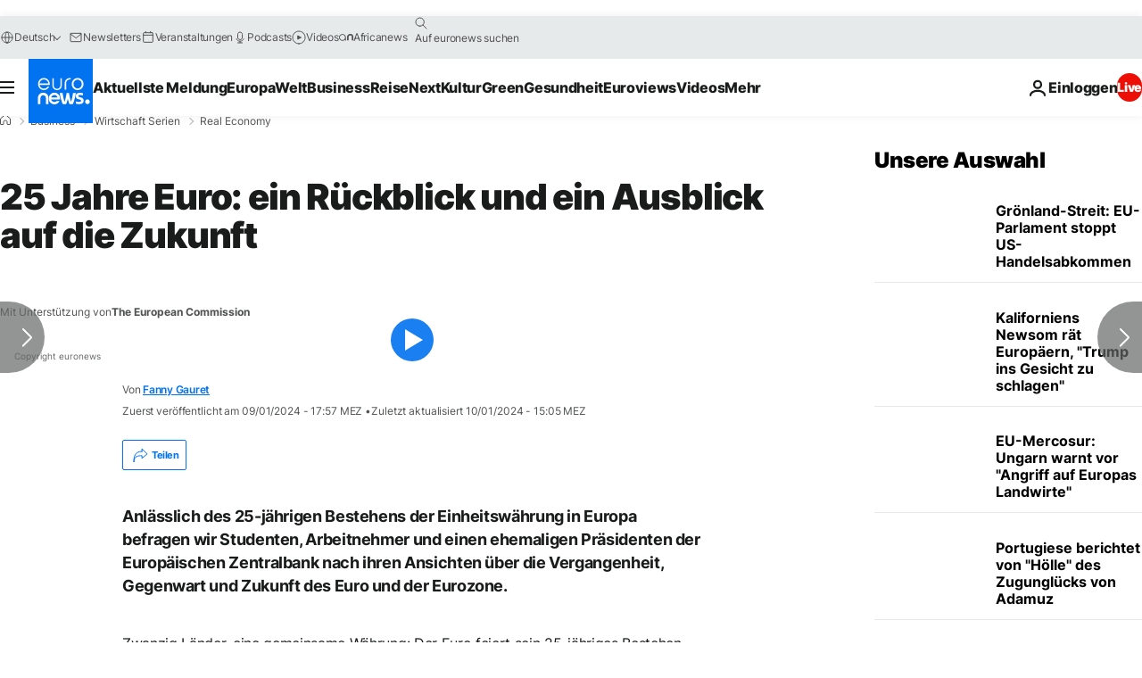

--- FILE ---
content_type: text/css; charset=utf-8
request_url: https://de.euronews.com/build/f2594a0477fe319c8587-slider_pro_css.css
body_size: 1660
content:
/*!
*  - v1.6.2
* Homepage: https://bqworks.net/slider-pro/
* Author: bqworks
* Author URL: https://bqworks.net/
*/.slider-pro{-moz-box-sizing:content-box;box-sizing:initial;margin:0 auto}.slider-pro,.sp-mask,.sp-slides-container{position:relative}.sp-mask{overflow:hidden}.sp-slides{-webkit-backface-visibility:hidden;-webkit-perspective:1000;position:relative}.sp-slide{position:absolute}.sp-image-container{overflow:hidden}.sp-image{border:none;display:block;position:relative}.sp-no-js{max-width:100%;overflow:hidden}.sp-thumbnails-container{direction:ltr;overflow:hidden;position:relative}.sp-bottom-thumbnails,.sp-top-thumbnails{left:0;margin:0 auto}.sp-top-thumbnails{margin-bottom:4px;position:absolute;top:0}.sp-bottom-thumbnails{margin-top:4px}.sp-left-thumbnails,.sp-right-thumbnails{position:absolute;top:0}.sp-right-thumbnails{margin-left:4px;right:0}.sp-left-thumbnails{left:0;margin-right:4px}.sp-thumbnails{position:relative}.sp-thumbnail{border:none}.sp-thumbnail-container{-moz-box-sizing:border-box;box-sizing:border-box;display:block;float:left;overflow:hidden;position:relative}.sp-rtl .sp-thumbnail-container{float:right}.sp-bottom-thumbnails .sp-thumbnail-container,.sp-top-thumbnails .sp-thumbnail-container{margin-left:2px;margin-right:2px}.sp-bottom-thumbnails .sp-thumbnail-container:first-child,.sp-top-thumbnails .sp-thumbnail-container:first-child{margin-left:0}.sp-bottom-thumbnails .sp-thumbnail-container:last-child,.sp-top-thumbnails .sp-thumbnail-container:last-child{margin-right:0}.sp-left-thumbnails .sp-thumbnail-container,.sp-right-thumbnails .sp-thumbnail-container{margin-bottom:2px;margin-top:2px}.sp-left-thumbnails .sp-thumbnail-container:first-child,.sp-right-thumbnails .sp-thumbnail-container:first-child{margin-top:0}.sp-left-thumbnails .sp-thumbnail-container:last-child,.sp-right-thumbnails .sp-thumbnail-container:last-child{margin-bottom:0}.sp-right-thumbnails.sp-has-pointer{margin-left:-13px}.sp-right-thumbnails.sp-has-pointer .sp-thumbnail{left:18px;margin-left:0!important;position:absolute}.sp-right-thumbnails.sp-has-pointer .sp-selected-thumbnail:before{border-left:5px solid red;content:"";height:100%;left:0;margin-left:13px;position:absolute;top:0}.sp-right-thumbnails.sp-has-pointer .sp-selected-thumbnail:after{border-bottom:8px solid #0000;border-right:13px solid red;border-top:8px solid #0000;content:"";height:0;left:0;margin-top:-8px;position:absolute;top:50%;width:0}.sp-left-thumbnails.sp-has-pointer{margin-right:-13px}.sp-left-thumbnails.sp-has-pointer .sp-thumbnail{position:absolute;right:18px}.sp-left-thumbnails.sp-has-pointer .sp-selected-thumbnail:before{border-left:5px solid red;content:"";height:100%;margin-right:13px;position:absolute;right:0;top:0}.sp-left-thumbnails.sp-has-pointer .sp-selected-thumbnail:after{border-bottom:8px solid #0000;border-left:13px solid red;border-top:8px solid #0000;content:"";height:0;margin-top:-8px;position:absolute;right:0;top:50%;width:0}.sp-bottom-thumbnails.sp-has-pointer{margin-top:-13px}.sp-bottom-thumbnails.sp-has-pointer .sp-thumbnail{margin-top:0!important;position:absolute;top:18px}.sp-bottom-thumbnails.sp-has-pointer .sp-selected-thumbnail:before{border-bottom:5px solid red;content:"";margin-top:13px;position:absolute;top:0;width:100%}.sp-bottom-thumbnails.sp-has-pointer .sp-selected-thumbnail:after{border-bottom:13px solid red;border-left:8px solid #0000;border-right:8px solid #0000;content:"";height:0;left:50%;margin-left:-8px;position:absolute;top:0;width:0}.sp-top-thumbnails.sp-has-pointer{margin-bottom:-13px}.sp-top-thumbnails.sp-has-pointer .sp-thumbnail{bottom:18px;position:absolute}.sp-top-thumbnails.sp-has-pointer .sp-selected-thumbnail:before{border-bottom:5px solid red;bottom:0;content:"";margin-bottom:13px;position:absolute;width:100%}.sp-top-thumbnails.sp-has-pointer .sp-selected-thumbnail:after{border-left:8px solid #0000;border-right:8px solid #0000;border-top:13px solid red;bottom:0;content:"";height:0;left:50%;margin-left:-8px;position:absolute;width:0}.sp-layer{box-sizing:border-box;-moz-box-sizing:border-box;-webkit-box-sizing:border-box;margin:0;position:absolute;-webkit-font-smoothing:subpixel-antialiased;-webkit-backface-visibility:hidden}.sp-black{background:#000;background:#000000b3;color:#fff}.sp-white{background:#fff;background:#ffffffb3;color:#000}.sp-rounded{border-radius:10px}.sp-padding{padding:10px}.sp-grab{cursor:url(/build/assets/openhand.e8de4eb8.cur),move}.sp-grabbing{cursor:url(/build/assets/closedhand.f30fd6cf.cur),move}.sp-selectable{cursor:default}.sp-caption-container{margin-top:10px;text-align:center}.sp-full-screen{background-color:#000;margin:0!important}.sp-full-screen-button{cursor:pointer;font-size:30px;line-height:1;position:absolute;right:10px;top:5px;-webkit-transform:rotate(45deg);-ms-transform:rotate(45deg);transform:rotate(45deg)}.sp-full-screen-button:before{content:"\2195"}.sp-fade-full-screen{opacity:0;-webkit-transition:opacity .5s;transition:opacity .5s}.slider-pro:hover .sp-fade-full-screen{opacity:1}.sp-buttons{padding-top:10px;position:relative;text-align:center;width:100%}.sp-rtl .sp-buttons{direction:rtl}.sp-full-screen .sp-buttons{display:none}.sp-button{border:2px solid #000;border-radius:50%;-moz-box-sizing:border-box;-webkit-box-sizing:border-box;box-sizing:border-box;cursor:pointer;display:inline-block;height:10px;margin:4px;width:10px}.sp-selected-button{background-color:#000}@media only screen and (min-width:768px) and (max-width:1024px){.sp-button{height:14px;width:14px}}@media only screen and (min-width:568px) and (max-width:768px){.sp-button{height:16px;width:16px}}@media only screen and (min-width:320px) and (max-width:568px){.sp-button{height:18px;width:18px}}.sp-arrows{position:absolute}.sp-fade-arrows{opacity:0;-webkit-transition:opacity .5s;transition:opacity .5s}.sp-slides-container:hover .sp-fade-arrows{opacity:1}.sp-horizontal .sp-arrows{left:0;margin-top:-15px;top:50%;width:100%}.sp-vertical .sp-arrows{height:100%;left:50%;margin-left:-10px;top:0}.sp-arrow{cursor:pointer;display:block;height:30px;position:absolute;width:20px}.sp-vertical .sp-arrow{-webkit-transform:rotate(90deg);-ms-transform:rotate(90deg);transform:rotate(90deg)}.sp-horizontal .sp-previous-arrow{left:20px;right:auto}.sp-horizontal .sp-next-arrow,.sp-horizontal.sp-rtl .sp-previous-arrow{left:auto;right:20px}.sp-horizontal.sp-rtl .sp-next-arrow{left:20px;right:auto}.sp-vertical .sp-previous-arrow{top:20px}.sp-vertical .sp-next-arrow{bottom:20px;-webkit-transform:rotate(270deg);-ms-transform:rotate(270deg);transform:rotate(270deg)}.sp-next-arrow:after,.sp-next-arrow:before,.sp-previous-arrow:after,.sp-previous-arrow:before{background-color:#fff;content:"";height:50%;position:absolute;width:50%}.sp-arrow:before{left:30%;top:0;-webkit-transform:skew(145deg,0deg);-ms-transform:skew(145deg,0deg);transform:skew(145deg,0deg)}.sp-arrow:after{left:30%;top:50%;-webkit-transform:skew(-145deg,0deg);-ms-transform:skew(-145deg,0deg);transform:skew(-145deg,0deg)}.sp-horizontal.sp-rtl .sp-previous-arrow,.sp-next-arrow{-webkit-transform:rotate(180deg);-ms-transform:rotate(180deg);transform:rotate(180deg)}.sp-horizontal.sp-rtl .sp-next-arrow{-webkit-transform:rotate(0);-ms-transform:rotate(0);transform:rotate(0)}.ie7 .sp-arrow,.ie8 .sp-arrow{height:0;width:0}.ie7 .sp-arrow:after,.ie7 .sp-arrow:before,.ie8 .sp-arrow:after,.ie8 .sp-arrow:before{content:none}.ie7.sp-horizontal .sp-previous-arrow,.ie8.sp-horizontal .sp-previous-arrow{border-bottom:20px solid #0000;border-right:20px solid #fff;border-top:20px solid #0000}.ie7.sp-horizontal .sp-next-arrow,.ie8.sp-horizontal .sp-next-arrow{border-bottom:20px solid #0000;border-left:20px solid #fff;border-top:20px solid #0000}.ie7.sp-vertical .sp-previous-arrow,.ie8.sp-vertical .sp-previous-arrow{border-bottom:20px solid #fff;border-left:20px solid #0000;border-right:20px solid #0000}.ie7.sp-vertical .sp-next-arrow,.ie8.sp-vertical .sp-next-arrow{border-left:20px solid #0000;border-right:20px solid #0000;border-top:20px solid #fff}.sp-thumbnail-arrows{position:absolute}.sp-fade-thumbnail-arrows{opacity:0;-webkit-transition:opacity .5s;transition:opacity .5s}.sp-thumbnails-container:hover .sp-fade-thumbnail-arrows{opacity:1}.sp-bottom-thumbnails .sp-thumbnail-arrows,.sp-top-thumbnails .sp-thumbnail-arrows{left:0;margin-top:-12px;top:50%;width:100%}.sp-left-thumbnails .sp-thumbnail-arrows,.sp-right-thumbnails .sp-thumbnail-arrows{height:100%;left:50%;margin-left:-7px;top:0}.sp-thumbnail-arrow{cursor:pointer;display:block;height:25px;position:absolute;width:15px}.sp-left-thumbnails .sp-thumbnail-arrows .sp-thumbnail-arrow,.sp-right-thumbnails .sp-thumbnail-arrows .sp-thumbnail-arrow{-webkit-transform:rotate(90deg);-ms-transform:rotate(90deg);transform:rotate(90deg)}.sp-bottom-thumbnails .sp-previous-thumbnail-arrow,.sp-top-thumbnails .sp-previous-thumbnail-arrow{left:0}.sp-bottom-thumbnails .sp-next-thumbnail-arrow,.sp-top-thumbnails .sp-next-thumbnail-arrow{right:0}.sp-left-thumbnails .sp-previous-thumbnail-arrow,.sp-right-thumbnails .sp-previous-thumbnail-arrow{top:0}.sp-left-thumbnails .sp-next-thumbnail-arrow,.sp-right-thumbnails .sp-next-thumbnail-arrow{bottom:0}.sp-next-thumbnail-arrow:after,.sp-next-thumbnail-arrow:before,.sp-previous-thumbnail-arrow:after,.sp-previous-thumbnail-arrow:before{background-color:#fff;content:"";height:50%;position:absolute;width:50%}.sp-previous-thumbnail-arrow:before{left:30%;top:0;-webkit-transform:skew(145deg,0deg);-ms-transform:skew(145deg,0deg);transform:skew(145deg,0deg)}.sp-previous-thumbnail-arrow:after{left:30%;top:50%;-webkit-transform:skew(-145deg,0deg);-ms-transform:skew(-145deg,0deg);transform:skew(-145deg,0deg)}.sp-next-thumbnail-arrow:before{right:30%;top:0;-webkit-transform:skew(35deg,0deg);-ms-transform:skew(35deg,0deg);transform:skew(35deg,0deg)}.sp-next-thumbnail-arrow:after{right:30%;top:50%;-webkit-transform:skew(-35deg,0deg);-ms-transform:skew(-35deg,0deg);transform:skew(-35deg,0deg)}.ie7 .sp-thumbnail-arrow,.ie8 .sp-thumbnail-arrow{height:0;width:0}.ie7 .sp-thumbnail-arrow:after,.ie7 .sp-thumbnail-arrow:before,.ie8 .sp-thumbnail-arrow:after,.ie8 .sp-thumbnail-arrow:before{content:none}.ie7 .sp-bottom-thumbnails .sp-previous-thumbnail-arrow,.ie7 .sp-top-thumbnails .sp-previous-thumbnail-arrow,.ie8 .sp-bottom-thumbnails .sp-previous-thumbnail-arrow,.ie8 .sp-top-thumbnails .sp-previous-thumbnail-arrow{border-bottom:12px solid #0000;border-right:12px solid #fff;border-top:12px solid #0000}.ie7 .sp-bottom-thumbnails .sp-next-thumbnail-arrow,.ie7 .sp-top-thumbnails .sp-next-thumbnail-arrow,.ie8 .sp-bottom-thumbnails .sp-next-thumbnail-arrow,.ie8 .sp-top-thumbnails .sp-next-thumbnail-arrow{border-bottom:12px solid #0000;border-left:12px solid #fff;border-top:12px solid #0000}.ie7 .sp-left-thumbnails .sp-previous-thumbnail-arrow,.ie7 .sp-right-thumbnails .sp-previous-thumbnail-arrow,.ie8 .sp-left-thumbnails .sp-previous-thumbnail-arrow,.ie8 .sp-right-thumbnails .sp-previous-thumbnail-arrow{border-bottom:12px solid #fff;border-left:12px solid #0000;border-right:12px solid #0000}.ie7 .sp-left-thumbnails .sp-next-thumbnail-arrow,.ie7 .sp-right-thumbnails .sp-next-thumbnail-arrow,.ie8 .sp-left-thumbnails .sp-next-thumbnail-arrow,.ie8 .sp-right-thumbnails .sp-next-thumbnail-arrow{border-left:12px solid #0000;border-right:12px solid #0000;border-top:12px solid #fff}a.sp-video{text-decoration:none}a.sp-video img{-webkit-backface-visibility:hidden;border:none}a.sp-video:after{background-color:#0003;border:2px solid #fff;border-radius:30px;bottom:0;color:#fff;content:"\25B6";font-size:30px;height:50px;left:0;line-height:52px;margin:auto;padding-left:5px;position:absolute;right:0;text-align:center;top:0;width:45px}.slider-pro img.sp-image,.slider-pro img.sp-thumbnail{border:none!important;border-radius:0!important;-webkit-box-shadow:none!important;-mox-box-shadow:none!important;box-shadow:none!important;max-height:none;max-width:none;padding:0!important;transition:none;-moz-transition:none;-webkit-transition:none;-o-transition:none}.slider-pro a{position:static;transition:none!important;-moz-transition:none!important;-webkit-transition:none!important;-o-transition:none!important}.slider-pro canvas,.slider-pro embed,.slider-pro iframe,.slider-pro object,.slider-pro video{max-height:none;max-width:none}.slider-pro p.sp-layer{font-size:14px;line-height:1.4;margin:0}.slider-pro h1.sp-layer{font-size:32px;line-height:1.4;margin:0}.slider-pro h2.sp-layer{font-size:24px;line-height:1.4;margin:0}.slider-pro h3.sp-layer{font-size:19px;line-height:1.4;margin:0}.slider-pro h4.sp-layer{font-size:16px;line-height:1.4;margin:0}.slider-pro h5.sp-layer{font-size:13px;line-height:1.4;margin:0}.slider-pro h6.sp-layer{font-size:11px;line-height:1.4;margin:0}.slider-pro img.sp-layer{border:none}

--- FILE ---
content_type: text/javascript; charset=utf-8
request_url: https://de.euronews.com/build/5fb13de2e9ba79aeeada-1937.js
body_size: 4579
content:
"use strict";(globalThis.webpackChunkeuronews=globalThis.webpackChunkeuronews||[]).push([[1937],{1937:(e,t,i)=>{i.r(t),i.d(t,{BODY_CLASS_GALLERY_OPEN:()=>S,SELECTOR_GALLERY_FULL_SCREEN_CONTAINER:()=>p,default:()=>T});var r=i(76366),a=i(46681),n=i(22634);class s{elements=[];intersectionStates={};currentIndex=0;listeners={indexChange:[],elementInserted:[]};isTransitioning=!1;fallbackIndexIfTransitionIsCancelled=null;callbackRefs=new Map;constructor(e,t){this.container=e,this.scrollContainer=t,this.callbackRefs.set("touchstart",()=>{this.cancelTransition()}),this.callbackRefs.set("wheel",()=>{this.cancelTransition()})}getScrollContainer(){return this.scrollContainer}$init(e=0){this.currentIndex=e,this.isTransitioning=!1,this.fallbackIndexIfTransitionIsCancelled=null,"mobile"===n.A.getInstance()?.getContextProperty("platform").data?this.setupPaginationDetectorObserver(.75):this.setupPaginationDetectorObserver(.5);for(const[i,r]of this.callbackRefs.entries())window.addEventListener(i,r);const t=this.elements.length;for(let i=0;i<t;i++)this.appendToView(this.elements[i]);this.transitionTo(e,!1)}$reset(){this.paginationObserver?.disconnect();for(const[e,t]of this.callbackRefs.entries())window.removeEventListener(e,t);window.clearTimeout(this.transitionTimeoutRef);for(const e of this.elements)this.container.removeChild(e);this.currentIndex=0,this.isTransitioning=!1,this.fallbackIndexIfTransitionIsCancelled=null,this.listeners={indexChange:[],elementInserted:[]},this.intersectionStates=[],this.elements=[]}transitionTo(e,t=!0){this.isTransitioning=!0,this.fallbackIndexIfTransitionIsCancelled=this.currentIndex,this.currentIndex=e,this.triggerEvent("indexChange",e),window.clearTimeout(this.transitionTimeoutRef),this.transitionTimeoutRef=window.setTimeout(()=>{this.isTransitioning=!1},1e3),this.elements[e]?.scrollIntoView({behavior:t?"smooth":"auto",block:"center",inline:"center"})}cancelTransition(){this.isTransitioning&&(this.isTransitioning=!1,null!==this.fallbackIndexIfTransitionIsCancelled&&(this.currentIndex=this.fallbackIndexIfTransitionIsCancelled,this.triggerEvent("indexChange",this.currentIndex),this.fallbackIndexIfTransitionIsCancelled=null))}setupPaginationDetectorObserver(e){this.paginationObserver&&this.paginationObserver.disconnect(),this.paginationObserver=new IntersectionObserver(t=>{t.forEach(t=>{if(!t.isIntersecting)return;const i=this.elements.indexOf(t.target);if(-1===i)return;const{previousIntersectionRatio:r}=this.intersectionStates[i],a=t.intersectionRatio<r;this.intersectionStates[i].previousIntersectionRatio=t.intersectionRatio,a||t.intersectionRatio<e||(this.isTransitioning||this.currentIndex===i?this.isTransitioning&&(this.fallbackIndexIfTransitionIsCancelled=i):(this.currentIndex=i,this.triggerEvent("indexChange",i)))})},{rootMargin:"0px 0px 0px 0px",root:this.scrollContainer,threshold:[0,e,1]})}appendToView(e){const t=this.elements.indexOf(e);-1!==t&&(this.intersectionStates[t]={previousIntersectionRatio:0},this.container.appendChild(e),this.paginationObserver?.observe(e),this.triggerEvent("elementInserted",e))}on(e,t){this.listeners[e]=this.listeners[e]||[],this.listeners[e].push(t)}triggerEvent(e,...t){this.listeners[e]&&this.listeners[e].forEach(e=>e(...t))}add(e){this.elements.push(e)}scrollToPrevious(){let e=this.currentIndex;e>0&&e--,this.transitionTo(e)}scrollToNext(){let e=this.currentIndex;e<this.elements.length-1&&e++,this.transitionTo(e)}}var l=i(74382),o=i(59683),c=i(95084);class h{$init(){this.previousDatalayer=JSON.parse(JSON.stringify(window.digitalData)),window.digitalData.page.pagetype=l.P2.gallery,this.unsetVideoData()}$reset(){this.previousDatalayer&&(window.digitalData=JSON.parse(JSON.stringify(this.previousDatalayer)))}unsetVideoData(){for(const e of Object.keys(window.digitalData.video))window.digitalData.video[e]=o.x3}sendTrackHit(e){try{if(!window._satellite?.track)throw new Error("_satellite.track not ready");window.digitalData.article.gallerynumber=e.toString(),window.digitalData.page.pageurl=window.location.host+window.location.pathname+window.location.search+window.location.hash,window._satellite.track(c.y.GALLERY_IMAGE_VIEW)}catch(t){console.error("Error while tracking gallery image view",t)}}}var d=i(84220);class g{static buildClassSelectorInsideActiveGallery(e){return`body.${S} ${p} .${e}`}$reset(){n.A.getInstance().setData(this.serverDataSave)}async $init(){try{this.serverDataSave=n.A.getInstance().getSnapshot();const e=this.serverDataSave?.entities?.article?.id;if(e){const t=await d.A.getServerDataByArticleGallery(e);n.A.getInstance().setData(t)}}catch(e){console.error("Error while init ads for gallery",e)}}}var u=i(32374);const p="#gallery-fullscreen-container",m="#gallery-image-template",y="#gallery-fullscreen",w=".js-c-photo-gallery__btn_control--prev",f=".js-c-photo-gallery__btn_control--next",v=".js-photo-gallery__btn_close",S="has-photo-gallery-displayed",b="photo-",x=[{maxWidth:1023,value:"100vw"},{maxWidth:1599,value:"72vw"}];function C(e=[]){return`${[...x,...e].sort((e,t)=>e.maxWidth-t.maxWidth).map(({maxWidth:e,value:t})=>`(max-width: ${e}px) ${t}`).join(", ")}, 1156px`}const k=C();class T extends u.A{tracking=new h;galleryAds=new g;galleryFullscreenContainer=null;galleryContainer=null;imageTemplate=null;mobileMpuTemplate=null;chunkedList=null;galleryData=null;popStateCallback=this.handleHistoryChange.bind(this);galleryPaginationArrowPreviousElement=null;galleryPaginationArrowNextElement=null;static isOpened(){return document.body.classList.contains(S)}async fetchGalleryHtml(e){const t=await fetch(`https://${window.location.host}/internal/gallery/${e}`);return(await t.json()).htmlPage}goToPath(e,t){switch(t){case"push":window.history.pushState({isFromGallery:!0},"",e);break;case"replace":window.history.replaceState({isFromGallery:!0},"",e)}}handleHistoryChange(e){e&&e.state&&e.state.isFromGallery&&this.closeGallery()}registerDOMControlsIfPresent(e){const[t,i,r]=[document.querySelector(w),document.querySelector(f),document.querySelector(v)];t?t.addEventListener("click",i=>{i.preventDefault(),i.stopPropagation(),this.buttonDelayEffect(t),e.scrollToPrevious()}):this.logger.warn("GalleryService: cannot find previous button. Gallery controls will not work properly"),i?i.addEventListener("click",t=>{t.preventDefault(),t.stopPropagation(),this.buttonDelayEffect(i),e.scrollToNext()}):this.logger.warn("GalleryService: cannot find next button. Gallery controls will not work properly"),r?r.addEventListener("click",e=>{e.preventDefault(),e.stopPropagation(),this.closeGallery()}):this.logger.warn("GalleryService: cannot find close button. Gallery controls will not work properly")}registerKeyControls(e){this.keydownCallbackRef&&window.removeEventListener("keydown",this.keydownCallbackRef,!0),this.keydownCallbackRef=t=>{if(t.defaultPrevented)return;const[i,r]=[document.querySelector(w),document.querySelector(f)];switch(t.key){case"ArrowUp":case"PageUp":t.preventDefault(),i&&this.buttonDelayEffect(i),e.scrollToPrevious();break;case"ArrowDown":case"PageDown":t.preventDefault(),r&&this.buttonDelayEffect(r),e.scrollToNext();break;case"Escape":t.preventDefault(),this.closeGallery()}},window.addEventListener("keydown",this.keydownCallbackRef,!0)}hideOrShowButtonCloseOnScroll(){const e=document.querySelector(v);if(e){const t=document.querySelector(p);if(t){let i=0;t.addEventListener("scroll",r=>{r.preventDefault();const a=t.scrollTop;a>i&&a>85?e.classList.add("u-opacity-0"):e.classList.remove("u-opacity-0"),i=a<=0?0:a},!1)}else this.logger.warn("GalleryService: cannot find close button. Gallery cannot hide/show button close on scroll")}}updateAnchorIndex(e){this.goToPath(`#${b}${e}`,"replace")}updatePaginationIndex(e){const t=document.querySelector("#gallery-pagination");if(t){const i=this.galleryData?.images.length||0;t.innerHTML=`${e}/${i}`}else this.logger.warn("GalleryService: cannot find pagination text. Gallery cannot update pagination text")}updatePaginationControls(e){this.galleryPaginationArrowPreviousElement||(this.galleryPaginationArrowPreviousElement=document.querySelector(w)),this.galleryPaginationArrowNextElement||(this.galleryPaginationArrowNextElement=document.querySelector(f)),0===e?this.galleryPaginationArrowPreviousElement?.classList.add("is-inactive"):this.galleryPaginationArrowPreviousElement?.classList.remove("is-inactive");e===(this.galleryData?.images.length||0)-1?this.galleryPaginationArrowNextElement?.classList.add("is-inactive"):this.galleryPaginationArrowNextElement?.classList.remove("is-inactive")}buildShareUrls({galleryKey:e,image:t,index:i}){return{facebookShareUrl:this.getFacebookShareUrl({galleryKey:e,image:t,index:i}),twitterShareUrl:this.getTwitterShareUrl({galleryKey:e,image:t,index:i}),emailShareUrl:this.getEmailShareUrl({galleryKey:e,image:t,index:i})}}getImageShareUrl({galleryKey:e,imageIndex:t}){const i=new URL(`${window.location.origin}${window.location.pathname}`);return i.hash=`#${b}${t}`,i.searchParams.set("gallery",e),i}getFacebookShareUrl({galleryKey:e,image:t,index:i}){const r=this.getImageShareUrl({galleryKey:e,imageIndex:i});r.searchParams.set("utm_source","Facebook"),r.searchParams.set("utm_medium","Social");const a=new URL("https://www.facebook.com/share.php");return a.searchParams.set("u",r.toString()),a.searchParams.set("title",t.caption),a.toString()}getTwitterShareUrl({galleryKey:e,image:t,index:i}){const r=this.getImageShareUrl({galleryKey:e,imageIndex:i});r.searchParams.set("utm_source","Twitter"),r.searchParams.set("utm_medium","Social");const a=new URL("https://twitter.com/intent/tweet");return a.searchParams.set("url",r.toString()),a.searchParams.set("text",t.caption),a.toString()}getEmailShareUrl({galleryKey:e,image:t,index:i}){const r=this.getImageShareUrl({galleryKey:e,imageIndex:i});r.searchParams.set("utm_source","Email"),r.searchParams.set("utm_medium","Social");const a=t.caption?.trim()??"",n=a?`${a}\n${r}`:r.toString();return new URL(`mailto:?body=${encodeURIComponent(n)}`).toString()}imageApiDataToImage({url:e,width:t,height:i,altText:a,caption:n,captionCredit:s,captionUrl:l,sourceCredit:o,sourceUrl:c}){const h=i/t;return{width:t,height:i,ratio:h,src:(0,r.M)({url:e,ratio:h,maxWidth:t,upscaleTolerancePercent:.1}),srcset:(0,r.s)({url:e,ratio:h,maxWidth:t,upscaleTolerancePercent:.1}),sizes:"",alt:a||"",caption:n||"",captionCredit:s||"",captionUrl:l||"",sourceCredit:o||"",sourceUrl:c||""}}buildImageElement({template:e,image:t,index:i,shareUrls:r}){return(0,a.X)({template:e,data:{width:t.width,height:t.height,ratio:t.ratio,alt:t.alt,src:t.src,srcset:t.srcset,sizes:k,caption:t.caption,captionCredit:t.captionCredit,captionUrl:t.captionUrl,sourceCredit:t.sourceCredit,sourceUrl:t.sourceUrl,index:i,facebookShareUrl:r.facebookShareUrl,twitterShareUrl:r.twitterShareUrl,emailShareUrl:r.emailShareUrl}})}buildMpuElement({template:e,data:t}){return(0,a.X)({template:e,data:t})}async $init(){this.logger.debug("Initializing service")}async $reset(){this.logger.debug("Reseting service."),this.cleanup()}cleanup(){this.tracking.$reset(),this.galleryData=null,this.galleryPaginationArrowPreviousElement=null,this.galleryPaginationArrowNextElement=null,this.galleryFullscreenContainer&&(this.galleryFullscreenContainer.innerHTML=""),document.body.classList.remove(S),this.keydownCallbackRef&&window.removeEventListener("keydown",this.keydownCallbackRef,!0),this.chunkedList&&this.chunkedList.$reset()}setup(e,t,i,r,a,n){n.$reset(),this.tracking.$init(),n.on("indexChange",e=>{const t=e+1;this.updatePaginationIndex(t),this.updateAnchorIndex(t),this.updatePaginationControls(e),this.tracking.sendTrackHit(t)}),n.on("elementInserted",e=>{const t=e.querySelector("img");if(t&&!t?.complete&&t?.clientWidth>0){const e=C([{maxWidth:window.innerWidth,value:`${t.clientWidth}px`}]);t.sizes=e}else t&&t.srcset&&(t.srcset=`${t.srcset}`)}),this.registerDOMControlsIfPresent(n),this.registerKeyControls(n);let s=1;if(e)for(const o of e){const e=this.buildShareUrls({galleryKey:i,image:o,index:s}),t=this.buildImageElement({template:r,image:o,index:s,shareUrls:e}),l=4;if(s%l===0){const e=s/l,i=this.buildMpuElement({template:a,data:{adIndex:e}});t.classList.add("gallery__item--with-mpu"),t.appendChild(i)}o.ratio>1?t.classList.add("gallery__item__img--portrait"):t.classList.add("gallery__item__img--landscape"),o.sourceCredit||t.classList.add("gallery__item--no-source-credit"),n.add(t),s++}n?.$init(t-1),this.galleryAds.$init();const l=new URL(window.location.href);l.hash=`#${b}${t}`,l.searchParams.set("gallery",i),this.goToPath(l.href,"push")}async openGallery(e,t=1){if(this.goBackUrl=window.location.href,window.addEventListener("popstate",this.popStateCallback),this.galleryFullscreenContainer=document.querySelector(p),!this.galleryFullscreenContainer)return this.logger.error(`GalleryService: ${p} is missing`);this.galleryFullscreenContainer.innerHTML='<div class="c-photo-gallery__loading u-align-items-center u-color-white u-display-flex u-flex-direction-column u-font-size-14 u-justify-content-center u-text-nowrap"><div class="c-photo-gallery__loading__icon u-display-inline-block u-position-relative"><span class="loader"><span class="loader-inner"></span></span><span class="c-photo-gallery__loading__label u-display-flex u-justify-content-center u-position-absolute">LOADING</span></div></div>',document.body.classList.add(S),window.articleSwipe?.disable();const i=await this.fetchGalleryHtml(e);if(this.galleryFullscreenContainer.innerHTML=i,this.imageTemplate=this.galleryFullscreenContainer.querySelector(m),this.mobileMpuTemplate=this.galleryFullscreenContainer.querySelector("#gallery-mpu-template"),this.galleryContainer=this.galleryFullscreenContainer.querySelector(y),!this.imageTemplate||!this.galleryContainer)return this.logger.error(`GalleryService: ${m} or ${y} is missing. Cannot init gallery`);if(!this.galleryContainer.dataset.gallerydata)return this.logger.error(`GalleryService: ${y} is missing data-gallerydata attribute. Cannot init gallery`);this.galleryData=JSON.parse(this.galleryContainer.dataset.gallerydata),this.chunkedList=new s(this.galleryContainer,this.galleryFullscreenContainer);const r=this.galleryData.images.map(e=>this.imageApiDataToImage(e));this.setup(r,t,e,this.imageTemplate,this.mobileMpuTemplate,this.chunkedList),"mobile"===n.A.getInstance()?.getContextProperty("platform").data&&this.hideOrShowButtonCloseOnScroll()}closeGallery(){this.cleanup(),this.galleryFullscreenContainer&&(this.galleryFullscreenContainer.innerHTML=""),this.goToPath(this.goBackUrl??"/","replace"),window.removeEventListener("popstate",this.popStateCallback),this.galleryAds.$reset(),window.articleSwipe?(window.articleSwipe.enable(),window.articleSwipe.ensureActiveSlideContentIsDisplayed(),window.articleSwipe.recalculateCurrentSlide()):(this.goBackUrl=window.location.href.split("?gallery")[0]||"/",this.goToPath(this.goBackUrl,"replace"),window.location.reload())}buttonDelayEffect(e){e.classList.add("is-triggered"),setTimeout(()=>e.classList.remove("is-triggered"),600)}}},46681:(e,t,i)=>{function r({template:e,data:t}){const i=e.content.cloneNode(!0).querySelector("*");for(const[r,a]of i.innerHTML.matchAll(/\$\{([^${}]*)\}/gm))Object.keys(t).includes(a)?i.innerHTML=i.innerHTML.replaceAll(r,t[a].toString()):(console.warn(`template is requiring param [${a}] but it is not defined in input data (${Object.keys(t).toString()})`,{template:e,data:t}),i.innerHTML=i.innerHTML.replaceAll(r,""));return i}i.d(t,{X:()=>r})},68280:(e,t,i)=>{function r(e){e instanceof Error?console.error(e.message):console.error(e)}i.d(t,{v:()=>r})},76366:(e,t,i)=>{i.d(t,{M:()=>n,s:()=>s});const r=[384,640,750,828,1080,1200,1920],a=828;function n({url:e,width:t,height:i,ratio:n,maxWidth:s,upscaleTolerancePercent:l}){let o;t&&i&&(o=i/t);let c=t||a,h=i||0;if(!h&&!n||h&&n||h&&!t)throw Error("You must define both [width] & [height] or both [ratio] & [width] or just [ratio] and it will use default [width]");if(s&&c>s){const e=s+s*(l=void 0===l?.2:l),t=[...r].reverse().find(t=>t<=e);c=t||r[0]}return n?h=Math.round(c*n):o&&s&&(h=Math.round(c*o)),e.replace(/{{w}}/,c.toString()).replace(/{{h}}/,h.toString())}function s({url:e,ratio:t,customSrcset:i,maxWidth:a,upscaleTolerancePercent:s}){let l=i&&i.length?i:r;if(a){const e=a+a*(s=void 0===s?.2:s);l=l.filter(t=>t<=e),l.length<=0&&l.push(r[0])}return l.map(i=>{const r=Math.round(i*t);return`${n({url:e,width:i,height:r})} ${i}w`}).join(", ")}},84220:(e,t,i)=>{i.d(t,{A:()=>l});var r=i(68280),a=i(91592);const n={article:"/article",gallery:"/article-gallery"};var s=i(96931);class l{static getServerDataByArticle(e,t){return l.getServerDataFromApi(e,"article",t)}static getServerDataByArticleGallery(e,t){return l.getServerDataFromApi(e,"gallery",t)}static async getServerDataFromApi(e,t,i){try{const r=i||a.A.get(),s=`/api/server-data${n[t]}/${r}/${e}`,l=await fetch(s);if(!l.ok)throw Error(`Response from ${s} not ok. code: ${l.status}`);return await l.json()}catch(l){return(0,r.v)(l),(0,s.H)(new Error("Error occurred when fetching server data"))}}}}}]);

--- FILE ---
content_type: application/javascript
request_url: https://ml314.com/utsync.ashx?pub=&adv=&et=0&eid=84280&ct=js&pi=&fp=&clid=&if=0&ps=&cl=&mlt=&data=&&cp=https%3A%2F%2Fde.euronews.com%2Fbusiness%2F2024%2F01%2F10%2F25-jahre-euro-ein-ruckblick-und-ein-ausblick-auf-die-zukunft&pv=1768956426030_bwh2w320k&bl=en-us@posix&cb=4995506&return=&ht=&d=&dc=&si=1768956426030_bwh2w320k&cid=&s=1280x720&rp=&v=2.8.0.252
body_size: 738
content:
_ml.setFPI('3658450465602404367');_ml.syncCallback({"es":true,"ds":true});_ml.processTag({ url: 'https://dpm.demdex.net/ibs:dpid=22052&dpuuid=3658450465602404367&redir=', type: 'img' });
_ml.processTag({ url: 'https://idsync.rlcdn.com/395886.gif?partner_uid=3658450465602404367', type: 'img' });
_ml.processTag({ url: 'https://match.adsrvr.org/track/cmf/generic?ttd_pid=d0tro1j&ttd_tpi=1', type: 'img' });
_ml.processTag({ url: 'https://ib.adnxs.com/getuid?https://ml314.com/csync.ashx%3Ffp=$UID%26person_id=3658450465602404367%26eid=2', type: 'img' });
